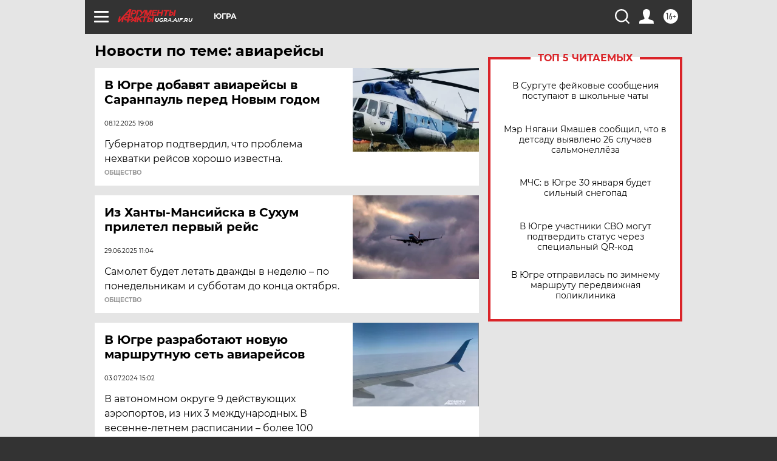

--- FILE ---
content_type: text/html
request_url: https://tns-counter.ru/nc01a**R%3Eundefined*aif_ru/ru/UTF-8/tmsec=aif_ru/760554667***
body_size: -72
content:
50897025697BE294X1769726612:50897025697BE294X1769726612